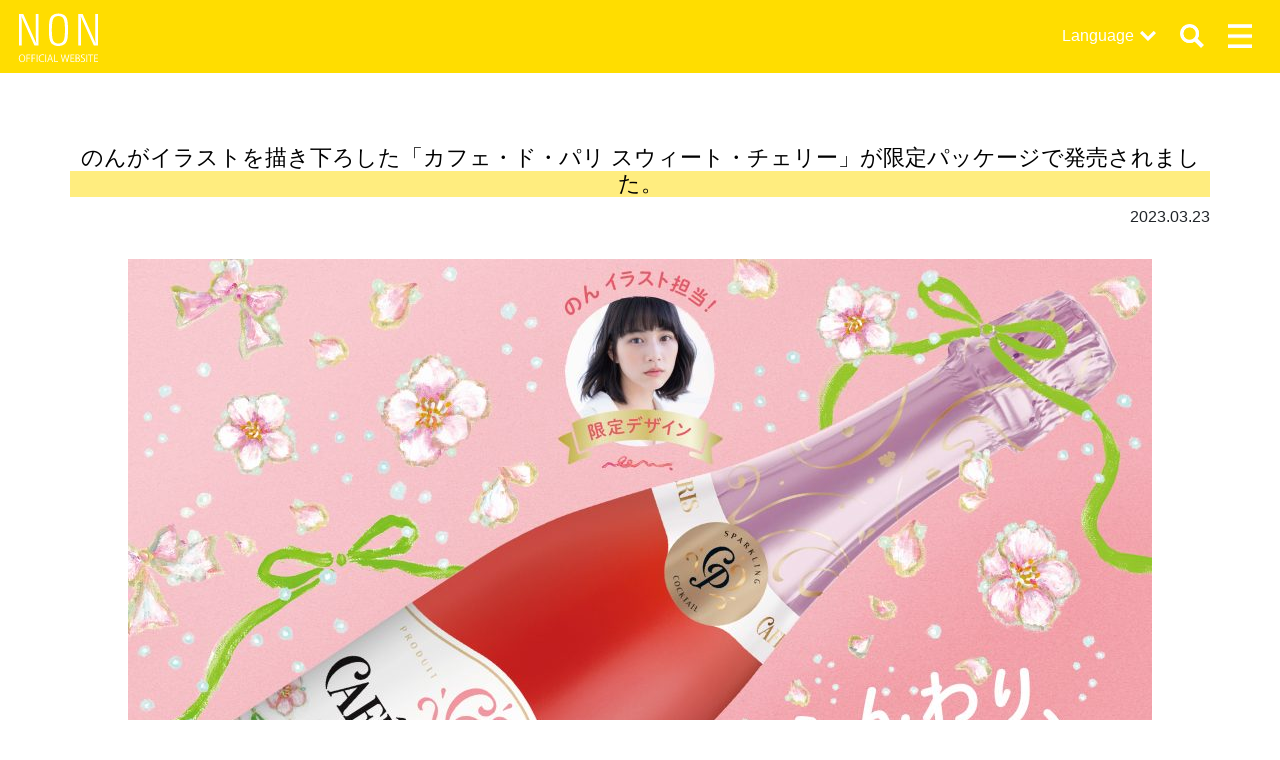

--- FILE ---
content_type: text/html; charset=UTF-8
request_url: https://nondesu.jp/18438/
body_size: 10336
content:
<!DOCTYPE html>
<html lang="ja">

<head>
    <meta charset="utf-8">
    <meta name="viewport" content="width=device-width, initial-scale=1, shrink-to-fit=no">
    <meta http-equiv="X-UA-Compatible" content="IE=edge">
    <meta http-equiv="Pragma" content="no-cache">
    <meta http-equiv="Cache-Control" content="no-cache">

    <meta property="og:type"        content="article">
<meta property="og:email"       content="">
<meta property="og:url"         content="https://nondesu.jp/18438/">
<meta property="og:title"       content="のんがイラストを描き下ろした「カフェ・ド・パリ スウィート・チェリー」が限定パッケージで発売されました。 | のん 公式サイト">
<meta property="og:description" content="フランス産フルーツスパークリングワイン「カフェ・ド・パリ」の限定デザインボトル「カフェ・ド・パリ スウィート・チェリー」のイラストを、のんが描き下ろしました。 フルーツフレーバーをモチーフに、泡に包まれたフルーツやリボンをのんが描き、そのイラストがボトルデザインされてお...">
<meta property="og:image"       content="https://dmcoup0s63tbi.cloudfront.net/control-panel/wp-content/uploads/2023/03/23123521/CDP_sw_release_W1040.jpg">
<meta property="og:site_name"   content="のんがイラストを描き下ろした「カフェ・ド・パリ スウィート・チェリー」が限定パッケージで発売されました。 | のん 公式サイト">
<meta name="description"        content="フランス産フルーツスパークリングワイン「カフェ・ド・パリ」の限定デザインボトル「カフェ・ド・パリ スウィート・チェリー」のイラストを、のんが描き下ろしました。 フルーツフレーバーをモチーフに、泡に包まれたフルーツやリボンをのんが描き、そのイラストがボトルデザインされてお..." />


    <!-- jquery -->
    <script src="//code.jquery.com/jquery-3.3.1.min.js" integrity="sha256-FgpCb/KJQlLNfOu91ta32o/NMZxltwRo8QtmkMRdAu8="
        crossorigin="anonymous"></script>

    <!-- bootstrap core -->
    <!--link rel="stylesheet" href="https://stackpath.bootstrapcdn.com/bootstrap/4.1.3/css/bootstrap.min.css" integrity="sha384-MCw98/SFnGE8fJT3GXwEOngsV7Zt27NXFoaoApmYm81iuXoPkFOJwJ8ERdknLPMO" crossorigin="anonymous"-->
    <script src="https://cdnjs.cloudflare.com/ajax/libs/popper.js/1.14.3/umd/popper.min.js"
        integrity="sha384-ZMP7rVo3mIykV+2+9J3UJ46jBk0WLaUAdn689aCwoqbBJiSnjAK/l8WvCWPIPm49" crossorigin="anonymous">
    </script>
    <script src="https://stackpath.bootstrapcdn.com/bootstrap/4.1.3/js/bootstrap.min.js"
        integrity="sha384-ChfqqxuZUCnJSK3+MXmPNIyE6ZbWh2IMqE241rYiqJxyMiZ6OW/JmZQ5stwEULTy" crossorigin="anonymous">
    </script>
    <!-- bootstrap custom -->
    <!--link rel="stylesheet" href="https://nondesu.jp/control-panel/wp-content/themes/non-official/assets/css/bs/bootstrap.css" /-->
    <link rel="stylesheet" href="https://nondesu.jp/control-panel/wp-content/themes/non-official/assets/css/bs_custom.css" />

    <!-- font -->
    <link href="https://fonts.googleapis.com/css?family=Work+Sans:600" rel="stylesheet">

    <!-- original css -->
    <link rel="stylesheet" href="https://nondesu.jp/control-panel/wp-content/themes/non-official/assets/css/non-festa.css" />

    <!-- original css -->
    <link rel="stylesheet"
        href="https://nondesu.jp/control-panel/wp-content/themes/non-official/assets/css/base.css?1750833344" />




    	<style>img:is([sizes="auto" i], [sizes^="auto," i]) { contain-intrinsic-size: 3000px 1500px }</style>
	
		<!-- All in One SEO 4.8.9 - aioseo.com -->
		<title>のんがイラストを描き下ろした「カフェ・ド・パリ スウィート・チェリー」が限定パッケージで発売されました。 - のん 公式サイト</title>
	<meta name="description" content="フランス産フルーツスパークリングワイン「カフェ・ド・パリ」の限定デザインボトル「カフェ・ド・パリ スウィート・" />
	<meta name="robots" content="max-image-preview:large" />
	<meta name="author" content="non-staff_"/>
	<link rel="canonical" href="https://nondesu.jp/18438/" />
	<meta name="generator" content="All in One SEO (AIOSEO) 4.8.9" />
		<meta property="og:locale" content="ja_JP" />
		<meta property="og:site_name" content="のん 公式サイト - 俳優・アーティスト　のんの公式サイトです。お問い合わせは、Contactよりお願い致します。" />
		<meta property="og:type" content="article" />
		<meta property="og:title" content="のんがイラストを描き下ろした「カフェ・ド・パリ スウィート・チェリー」が限定パッケージで発売されました。 - のん 公式サイト" />
		<meta property="og:description" content="フランス産フルーツスパークリングワイン「カフェ・ド・パリ」の限定デザインボトル「カフェ・ド・パリ スウィート・" />
		<meta property="og:url" content="https://nondesu.jp/18438/" />
		<meta property="article:published_time" content="2023-03-23T03:03:08+00:00" />
		<meta property="article:modified_time" content="2023-04-02T14:31:44+00:00" />
		<meta name="twitter:card" content="summary_large_image" />
		<meta name="twitter:title" content="のんがイラストを描き下ろした「カフェ・ド・パリ スウィート・チェリー」が限定パッケージで発売されました。 - のん 公式サイト" />
		<meta name="twitter:description" content="フランス産フルーツスパークリングワイン「カフェ・ド・パリ」の限定デザインボトル「カフェ・ド・パリ スウィート・" />
		<script type="application/ld+json" class="aioseo-schema">
			{"@context":"https:\/\/schema.org","@graph":[{"@type":"BlogPosting","@id":"https:\/\/nondesu.jp\/18438\/#blogposting","name":"\u306e\u3093\u304c\u30a4\u30e9\u30b9\u30c8\u3092\u63cf\u304d\u4e0b\u308d\u3057\u305f\u300c\u30ab\u30d5\u30a7\u30fb\u30c9\u30fb\u30d1\u30ea \u30b9\u30a6\u30a3\u30fc\u30c8\u30fb\u30c1\u30a7\u30ea\u30fc\u300d\u304c\u9650\u5b9a\u30d1\u30c3\u30b1\u30fc\u30b8\u3067\u767a\u58f2\u3055\u308c\u307e\u3057\u305f\u3002 - \u306e\u3093 \u516c\u5f0f\u30b5\u30a4\u30c8","headline":"\u306e\u3093\u304c\u30a4\u30e9\u30b9\u30c8\u3092\u63cf\u304d\u4e0b\u308d\u3057\u305f\u300c\u30ab\u30d5\u30a7\u30fb\u30c9\u30fb\u30d1\u30ea \u30b9\u30a6\u30a3\u30fc\u30c8\u30fb\u30c1\u30a7\u30ea\u30fc\u300d\u304c\u9650\u5b9a\u30d1\u30c3\u30b1\u30fc\u30b8\u3067\u767a\u58f2\u3055\u308c\u307e\u3057\u305f\u3002","author":{"@id":"https:\/\/nondesu.jp\/author\/non-administartor\/#author"},"publisher":{"@id":"https:\/\/nondesu.jp\/#organization"},"image":{"@type":"ImageObject","url":"https:\/\/dmcoup0s63tbi.cloudfront.net\/control-panel\/wp-content\/uploads\/2023\/03\/23123521\/CDP_sw_release_W1040.jpg","width":3662,"height":2717},"datePublished":"2023-03-23T12:03:08+09:00","dateModified":"2023-04-02T23:31:44+09:00","inLanguage":"ja","mainEntityOfPage":{"@id":"https:\/\/nondesu.jp\/18438\/#webpage"},"isPartOf":{"@id":"https:\/\/nondesu.jp\/18438\/#webpage"},"articleSection":"OTHERS, OTHERS, \u30ab\u30d5\u30a7\u30fb\u30c9\u30fb\u30d1\u30ea \u30b9\u30a6\u30a3\u30fc\u30c8\u30fb\u30c1\u30a7\u30ea\u30fc"},{"@type":"BreadcrumbList","@id":"https:\/\/nondesu.jp\/18438\/#breadcrumblist","itemListElement":[{"@type":"ListItem","@id":"https:\/\/nondesu.jp#listItem","position":1,"name":"\u5bb6","item":"https:\/\/nondesu.jp","nextItem":{"@type":"ListItem","@id":"https:\/\/nondesu.jp\/category\/news\/#listItem","name":"NEWS"}},{"@type":"ListItem","@id":"https:\/\/nondesu.jp\/category\/news\/#listItem","position":2,"name":"NEWS","item":"https:\/\/nondesu.jp\/category\/news\/","nextItem":{"@type":"ListItem","@id":"https:\/\/nondesu.jp\/category\/news\/others-news\/#listItem","name":"OTHERS"},"previousItem":{"@type":"ListItem","@id":"https:\/\/nondesu.jp#listItem","name":"\u5bb6"}},{"@type":"ListItem","@id":"https:\/\/nondesu.jp\/category\/news\/others-news\/#listItem","position":3,"name":"OTHERS","item":"https:\/\/nondesu.jp\/category\/news\/others-news\/","nextItem":{"@type":"ListItem","@id":"https:\/\/nondesu.jp\/18438\/#listItem","name":"\u306e\u3093\u304c\u30a4\u30e9\u30b9\u30c8\u3092\u63cf\u304d\u4e0b\u308d\u3057\u305f\u300c\u30ab\u30d5\u30a7\u30fb\u30c9\u30fb\u30d1\u30ea \u30b9\u30a6\u30a3\u30fc\u30c8\u30fb\u30c1\u30a7\u30ea\u30fc\u300d\u304c\u9650\u5b9a\u30d1\u30c3\u30b1\u30fc\u30b8\u3067\u767a\u58f2\u3055\u308c\u307e\u3057\u305f\u3002"},"previousItem":{"@type":"ListItem","@id":"https:\/\/nondesu.jp\/category\/news\/#listItem","name":"NEWS"}},{"@type":"ListItem","@id":"https:\/\/nondesu.jp\/18438\/#listItem","position":4,"name":"\u306e\u3093\u304c\u30a4\u30e9\u30b9\u30c8\u3092\u63cf\u304d\u4e0b\u308d\u3057\u305f\u300c\u30ab\u30d5\u30a7\u30fb\u30c9\u30fb\u30d1\u30ea \u30b9\u30a6\u30a3\u30fc\u30c8\u30fb\u30c1\u30a7\u30ea\u30fc\u300d\u304c\u9650\u5b9a\u30d1\u30c3\u30b1\u30fc\u30b8\u3067\u767a\u58f2\u3055\u308c\u307e\u3057\u305f\u3002","previousItem":{"@type":"ListItem","@id":"https:\/\/nondesu.jp\/category\/news\/others-news\/#listItem","name":"OTHERS"}}]},{"@type":"Organization","@id":"https:\/\/nondesu.jp\/#organization","name":"\u306e\u3093 \u516c\u5f0f\u30b5\u30a4\u30c8","description":"\u4ff3\u512a\u30fb\u30a2\u30fc\u30c6\u30a3\u30b9\u30c8\u3000\u306e\u3093\u306e\u516c\u5f0f\u30b5\u30a4\u30c8\u3067\u3059\u3002\u304a\u554f\u3044\u5408\u308f\u305b\u306f\u3001Contact\u3088\u308a\u304a\u9858\u3044\u81f4\u3057\u307e\u3059\u3002","url":"https:\/\/nondesu.jp\/"},{"@type":"Person","@id":"https:\/\/nondesu.jp\/author\/non-administartor\/#author","url":"https:\/\/nondesu.jp\/author\/non-administartor\/","name":"non-staff_","image":{"@type":"ImageObject","@id":"https:\/\/nondesu.jp\/18438\/#authorImage","url":"https:\/\/secure.gravatar.com\/avatar\/ca306e11aee56283f00fcc4b501b91c619ac63f6a089a8d49d1552b3aadd23f6?s=96&d=mm&r=g","width":96,"height":96,"caption":"non-staff_"}},{"@type":"WebPage","@id":"https:\/\/nondesu.jp\/18438\/#webpage","url":"https:\/\/nondesu.jp\/18438\/","name":"\u306e\u3093\u304c\u30a4\u30e9\u30b9\u30c8\u3092\u63cf\u304d\u4e0b\u308d\u3057\u305f\u300c\u30ab\u30d5\u30a7\u30fb\u30c9\u30fb\u30d1\u30ea \u30b9\u30a6\u30a3\u30fc\u30c8\u30fb\u30c1\u30a7\u30ea\u30fc\u300d\u304c\u9650\u5b9a\u30d1\u30c3\u30b1\u30fc\u30b8\u3067\u767a\u58f2\u3055\u308c\u307e\u3057\u305f\u3002 - \u306e\u3093 \u516c\u5f0f\u30b5\u30a4\u30c8","description":"\u30d5\u30e9\u30f3\u30b9\u7523\u30d5\u30eb\u30fc\u30c4\u30b9\u30d1\u30fc\u30af\u30ea\u30f3\u30b0\u30ef\u30a4\u30f3\u300c\u30ab\u30d5\u30a7\u30fb\u30c9\u30fb\u30d1\u30ea\u300d\u306e\u9650\u5b9a\u30c7\u30b6\u30a4\u30f3\u30dc\u30c8\u30eb\u300c\u30ab\u30d5\u30a7\u30fb\u30c9\u30fb\u30d1\u30ea \u30b9\u30a6\u30a3\u30fc\u30c8\u30fb","inLanguage":"ja","isPartOf":{"@id":"https:\/\/nondesu.jp\/#website"},"breadcrumb":{"@id":"https:\/\/nondesu.jp\/18438\/#breadcrumblist"},"author":{"@id":"https:\/\/nondesu.jp\/author\/non-administartor\/#author"},"creator":{"@id":"https:\/\/nondesu.jp\/author\/non-administartor\/#author"},"image":{"@type":"ImageObject","url":"https:\/\/dmcoup0s63tbi.cloudfront.net\/control-panel\/wp-content\/uploads\/2023\/03\/23123521\/CDP_sw_release_W1040.jpg","@id":"https:\/\/nondesu.jp\/18438\/#mainImage","width":3662,"height":2717},"primaryImageOfPage":{"@id":"https:\/\/nondesu.jp\/18438\/#mainImage"},"datePublished":"2023-03-23T12:03:08+09:00","dateModified":"2023-04-02T23:31:44+09:00"},{"@type":"WebSite","@id":"https:\/\/nondesu.jp\/#website","url":"https:\/\/nondesu.jp\/","name":"\u306e\u3093 \u516c\u5f0f\u30b5\u30a4\u30c8","description":"\u4ff3\u512a\u30fb\u30a2\u30fc\u30c6\u30a3\u30b9\u30c8\u3000\u306e\u3093\u306e\u516c\u5f0f\u30b5\u30a4\u30c8\u3067\u3059\u3002\u304a\u554f\u3044\u5408\u308f\u305b\u306f\u3001Contact\u3088\u308a\u304a\u9858\u3044\u81f4\u3057\u307e\u3059\u3002","inLanguage":"ja","publisher":{"@id":"https:\/\/nondesu.jp\/#organization"}}]}
		</script>
		<!-- All in One SEO -->

<link rel='dns-prefetch' href='//translate.google.com' />
<link rel="alternate" type="application/rss+xml" title="のん 公式サイト &raquo; のんがイラストを描き下ろした「カフェ・ド・パリ スウィート・チェリー」が限定パッケージで発売されました。 のコメントのフィード" href="https://nondesu.jp/18438/feed/" />
<script type="text/javascript">
/* <![CDATA[ */
window._wpemojiSettings = {"baseUrl":"https:\/\/s.w.org\/images\/core\/emoji\/16.0.1\/72x72\/","ext":".png","svgUrl":"https:\/\/s.w.org\/images\/core\/emoji\/16.0.1\/svg\/","svgExt":".svg","source":{"concatemoji":"https:\/\/nondesu.jp\/control-panel\/wp-includes\/js\/wp-emoji-release.min.js?ver=6.8.3"}};
/*! This file is auto-generated */
!function(s,n){var o,i,e;function c(e){try{var t={supportTests:e,timestamp:(new Date).valueOf()};sessionStorage.setItem(o,JSON.stringify(t))}catch(e){}}function p(e,t,n){e.clearRect(0,0,e.canvas.width,e.canvas.height),e.fillText(t,0,0);var t=new Uint32Array(e.getImageData(0,0,e.canvas.width,e.canvas.height).data),a=(e.clearRect(0,0,e.canvas.width,e.canvas.height),e.fillText(n,0,0),new Uint32Array(e.getImageData(0,0,e.canvas.width,e.canvas.height).data));return t.every(function(e,t){return e===a[t]})}function u(e,t){e.clearRect(0,0,e.canvas.width,e.canvas.height),e.fillText(t,0,0);for(var n=e.getImageData(16,16,1,1),a=0;a<n.data.length;a++)if(0!==n.data[a])return!1;return!0}function f(e,t,n,a){switch(t){case"flag":return n(e,"\ud83c\udff3\ufe0f\u200d\u26a7\ufe0f","\ud83c\udff3\ufe0f\u200b\u26a7\ufe0f")?!1:!n(e,"\ud83c\udde8\ud83c\uddf6","\ud83c\udde8\u200b\ud83c\uddf6")&&!n(e,"\ud83c\udff4\udb40\udc67\udb40\udc62\udb40\udc65\udb40\udc6e\udb40\udc67\udb40\udc7f","\ud83c\udff4\u200b\udb40\udc67\u200b\udb40\udc62\u200b\udb40\udc65\u200b\udb40\udc6e\u200b\udb40\udc67\u200b\udb40\udc7f");case"emoji":return!a(e,"\ud83e\udedf")}return!1}function g(e,t,n,a){var r="undefined"!=typeof WorkerGlobalScope&&self instanceof WorkerGlobalScope?new OffscreenCanvas(300,150):s.createElement("canvas"),o=r.getContext("2d",{willReadFrequently:!0}),i=(o.textBaseline="top",o.font="600 32px Arial",{});return e.forEach(function(e){i[e]=t(o,e,n,a)}),i}function t(e){var t=s.createElement("script");t.src=e,t.defer=!0,s.head.appendChild(t)}"undefined"!=typeof Promise&&(o="wpEmojiSettingsSupports",i=["flag","emoji"],n.supports={everything:!0,everythingExceptFlag:!0},e=new Promise(function(e){s.addEventListener("DOMContentLoaded",e,{once:!0})}),new Promise(function(t){var n=function(){try{var e=JSON.parse(sessionStorage.getItem(o));if("object"==typeof e&&"number"==typeof e.timestamp&&(new Date).valueOf()<e.timestamp+604800&&"object"==typeof e.supportTests)return e.supportTests}catch(e){}return null}();if(!n){if("undefined"!=typeof Worker&&"undefined"!=typeof OffscreenCanvas&&"undefined"!=typeof URL&&URL.createObjectURL&&"undefined"!=typeof Blob)try{var e="postMessage("+g.toString()+"("+[JSON.stringify(i),f.toString(),p.toString(),u.toString()].join(",")+"));",a=new Blob([e],{type:"text/javascript"}),r=new Worker(URL.createObjectURL(a),{name:"wpTestEmojiSupports"});return void(r.onmessage=function(e){c(n=e.data),r.terminate(),t(n)})}catch(e){}c(n=g(i,f,p,u))}t(n)}).then(function(e){for(var t in e)n.supports[t]=e[t],n.supports.everything=n.supports.everything&&n.supports[t],"flag"!==t&&(n.supports.everythingExceptFlag=n.supports.everythingExceptFlag&&n.supports[t]);n.supports.everythingExceptFlag=n.supports.everythingExceptFlag&&!n.supports.flag,n.DOMReady=!1,n.readyCallback=function(){n.DOMReady=!0}}).then(function(){return e}).then(function(){var e;n.supports.everything||(n.readyCallback(),(e=n.source||{}).concatemoji?t(e.concatemoji):e.wpemoji&&e.twemoji&&(t(e.twemoji),t(e.wpemoji)))}))}((window,document),window._wpemojiSettings);
/* ]]> */
</script>
<style id='wp-emoji-styles-inline-css' type='text/css'>

	img.wp-smiley, img.emoji {
		display: inline !important;
		border: none !important;
		box-shadow: none !important;
		height: 1em !important;
		width: 1em !important;
		margin: 0 0.07em !important;
		vertical-align: -0.1em !important;
		background: none !important;
		padding: 0 !important;
	}
</style>
<link rel='stylesheet' id='wp-block-library-css' href='https://nondesu.jp/control-panel/wp-includes/css/dist/block-library/style.min.css?ver=6.8.3' type='text/css' media='all' />
<style id='classic-theme-styles-inline-css' type='text/css'>
/*! This file is auto-generated */
.wp-block-button__link{color:#fff;background-color:#32373c;border-radius:9999px;box-shadow:none;text-decoration:none;padding:calc(.667em + 2px) calc(1.333em + 2px);font-size:1.125em}.wp-block-file__button{background:#32373c;color:#fff;text-decoration:none}
</style>
<style id='global-styles-inline-css' type='text/css'>
:root{--wp--preset--aspect-ratio--square: 1;--wp--preset--aspect-ratio--4-3: 4/3;--wp--preset--aspect-ratio--3-4: 3/4;--wp--preset--aspect-ratio--3-2: 3/2;--wp--preset--aspect-ratio--2-3: 2/3;--wp--preset--aspect-ratio--16-9: 16/9;--wp--preset--aspect-ratio--9-16: 9/16;--wp--preset--color--black: #000000;--wp--preset--color--cyan-bluish-gray: #abb8c3;--wp--preset--color--white: #ffffff;--wp--preset--color--pale-pink: #f78da7;--wp--preset--color--vivid-red: #cf2e2e;--wp--preset--color--luminous-vivid-orange: #ff6900;--wp--preset--color--luminous-vivid-amber: #fcb900;--wp--preset--color--light-green-cyan: #7bdcb5;--wp--preset--color--vivid-green-cyan: #00d084;--wp--preset--color--pale-cyan-blue: #8ed1fc;--wp--preset--color--vivid-cyan-blue: #0693e3;--wp--preset--color--vivid-purple: #9b51e0;--wp--preset--gradient--vivid-cyan-blue-to-vivid-purple: linear-gradient(135deg,rgba(6,147,227,1) 0%,rgb(155,81,224) 100%);--wp--preset--gradient--light-green-cyan-to-vivid-green-cyan: linear-gradient(135deg,rgb(122,220,180) 0%,rgb(0,208,130) 100%);--wp--preset--gradient--luminous-vivid-amber-to-luminous-vivid-orange: linear-gradient(135deg,rgba(252,185,0,1) 0%,rgba(255,105,0,1) 100%);--wp--preset--gradient--luminous-vivid-orange-to-vivid-red: linear-gradient(135deg,rgba(255,105,0,1) 0%,rgb(207,46,46) 100%);--wp--preset--gradient--very-light-gray-to-cyan-bluish-gray: linear-gradient(135deg,rgb(238,238,238) 0%,rgb(169,184,195) 100%);--wp--preset--gradient--cool-to-warm-spectrum: linear-gradient(135deg,rgb(74,234,220) 0%,rgb(151,120,209) 20%,rgb(207,42,186) 40%,rgb(238,44,130) 60%,rgb(251,105,98) 80%,rgb(254,248,76) 100%);--wp--preset--gradient--blush-light-purple: linear-gradient(135deg,rgb(255,206,236) 0%,rgb(152,150,240) 100%);--wp--preset--gradient--blush-bordeaux: linear-gradient(135deg,rgb(254,205,165) 0%,rgb(254,45,45) 50%,rgb(107,0,62) 100%);--wp--preset--gradient--luminous-dusk: linear-gradient(135deg,rgb(255,203,112) 0%,rgb(199,81,192) 50%,rgb(65,88,208) 100%);--wp--preset--gradient--pale-ocean: linear-gradient(135deg,rgb(255,245,203) 0%,rgb(182,227,212) 50%,rgb(51,167,181) 100%);--wp--preset--gradient--electric-grass: linear-gradient(135deg,rgb(202,248,128) 0%,rgb(113,206,126) 100%);--wp--preset--gradient--midnight: linear-gradient(135deg,rgb(2,3,129) 0%,rgb(40,116,252) 100%);--wp--preset--font-size--small: 13px;--wp--preset--font-size--medium: 20px;--wp--preset--font-size--large: 36px;--wp--preset--font-size--x-large: 42px;--wp--preset--spacing--20: 0.44rem;--wp--preset--spacing--30: 0.67rem;--wp--preset--spacing--40: 1rem;--wp--preset--spacing--50: 1.5rem;--wp--preset--spacing--60: 2.25rem;--wp--preset--spacing--70: 3.38rem;--wp--preset--spacing--80: 5.06rem;--wp--preset--shadow--natural: 6px 6px 9px rgba(0, 0, 0, 0.2);--wp--preset--shadow--deep: 12px 12px 50px rgba(0, 0, 0, 0.4);--wp--preset--shadow--sharp: 6px 6px 0px rgba(0, 0, 0, 0.2);--wp--preset--shadow--outlined: 6px 6px 0px -3px rgba(255, 255, 255, 1), 6px 6px rgba(0, 0, 0, 1);--wp--preset--shadow--crisp: 6px 6px 0px rgba(0, 0, 0, 1);}:where(.is-layout-flex){gap: 0.5em;}:where(.is-layout-grid){gap: 0.5em;}body .is-layout-flex{display: flex;}.is-layout-flex{flex-wrap: wrap;align-items: center;}.is-layout-flex > :is(*, div){margin: 0;}body .is-layout-grid{display: grid;}.is-layout-grid > :is(*, div){margin: 0;}:where(.wp-block-columns.is-layout-flex){gap: 2em;}:where(.wp-block-columns.is-layout-grid){gap: 2em;}:where(.wp-block-post-template.is-layout-flex){gap: 1.25em;}:where(.wp-block-post-template.is-layout-grid){gap: 1.25em;}.has-black-color{color: var(--wp--preset--color--black) !important;}.has-cyan-bluish-gray-color{color: var(--wp--preset--color--cyan-bluish-gray) !important;}.has-white-color{color: var(--wp--preset--color--white) !important;}.has-pale-pink-color{color: var(--wp--preset--color--pale-pink) !important;}.has-vivid-red-color{color: var(--wp--preset--color--vivid-red) !important;}.has-luminous-vivid-orange-color{color: var(--wp--preset--color--luminous-vivid-orange) !important;}.has-luminous-vivid-amber-color{color: var(--wp--preset--color--luminous-vivid-amber) !important;}.has-light-green-cyan-color{color: var(--wp--preset--color--light-green-cyan) !important;}.has-vivid-green-cyan-color{color: var(--wp--preset--color--vivid-green-cyan) !important;}.has-pale-cyan-blue-color{color: var(--wp--preset--color--pale-cyan-blue) !important;}.has-vivid-cyan-blue-color{color: var(--wp--preset--color--vivid-cyan-blue) !important;}.has-vivid-purple-color{color: var(--wp--preset--color--vivid-purple) !important;}.has-black-background-color{background-color: var(--wp--preset--color--black) !important;}.has-cyan-bluish-gray-background-color{background-color: var(--wp--preset--color--cyan-bluish-gray) !important;}.has-white-background-color{background-color: var(--wp--preset--color--white) !important;}.has-pale-pink-background-color{background-color: var(--wp--preset--color--pale-pink) !important;}.has-vivid-red-background-color{background-color: var(--wp--preset--color--vivid-red) !important;}.has-luminous-vivid-orange-background-color{background-color: var(--wp--preset--color--luminous-vivid-orange) !important;}.has-luminous-vivid-amber-background-color{background-color: var(--wp--preset--color--luminous-vivid-amber) !important;}.has-light-green-cyan-background-color{background-color: var(--wp--preset--color--light-green-cyan) !important;}.has-vivid-green-cyan-background-color{background-color: var(--wp--preset--color--vivid-green-cyan) !important;}.has-pale-cyan-blue-background-color{background-color: var(--wp--preset--color--pale-cyan-blue) !important;}.has-vivid-cyan-blue-background-color{background-color: var(--wp--preset--color--vivid-cyan-blue) !important;}.has-vivid-purple-background-color{background-color: var(--wp--preset--color--vivid-purple) !important;}.has-black-border-color{border-color: var(--wp--preset--color--black) !important;}.has-cyan-bluish-gray-border-color{border-color: var(--wp--preset--color--cyan-bluish-gray) !important;}.has-white-border-color{border-color: var(--wp--preset--color--white) !important;}.has-pale-pink-border-color{border-color: var(--wp--preset--color--pale-pink) !important;}.has-vivid-red-border-color{border-color: var(--wp--preset--color--vivid-red) !important;}.has-luminous-vivid-orange-border-color{border-color: var(--wp--preset--color--luminous-vivid-orange) !important;}.has-luminous-vivid-amber-border-color{border-color: var(--wp--preset--color--luminous-vivid-amber) !important;}.has-light-green-cyan-border-color{border-color: var(--wp--preset--color--light-green-cyan) !important;}.has-vivid-green-cyan-border-color{border-color: var(--wp--preset--color--vivid-green-cyan) !important;}.has-pale-cyan-blue-border-color{border-color: var(--wp--preset--color--pale-cyan-blue) !important;}.has-vivid-cyan-blue-border-color{border-color: var(--wp--preset--color--vivid-cyan-blue) !important;}.has-vivid-purple-border-color{border-color: var(--wp--preset--color--vivid-purple) !important;}.has-vivid-cyan-blue-to-vivid-purple-gradient-background{background: var(--wp--preset--gradient--vivid-cyan-blue-to-vivid-purple) !important;}.has-light-green-cyan-to-vivid-green-cyan-gradient-background{background: var(--wp--preset--gradient--light-green-cyan-to-vivid-green-cyan) !important;}.has-luminous-vivid-amber-to-luminous-vivid-orange-gradient-background{background: var(--wp--preset--gradient--luminous-vivid-amber-to-luminous-vivid-orange) !important;}.has-luminous-vivid-orange-to-vivid-red-gradient-background{background: var(--wp--preset--gradient--luminous-vivid-orange-to-vivid-red) !important;}.has-very-light-gray-to-cyan-bluish-gray-gradient-background{background: var(--wp--preset--gradient--very-light-gray-to-cyan-bluish-gray) !important;}.has-cool-to-warm-spectrum-gradient-background{background: var(--wp--preset--gradient--cool-to-warm-spectrum) !important;}.has-blush-light-purple-gradient-background{background: var(--wp--preset--gradient--blush-light-purple) !important;}.has-blush-bordeaux-gradient-background{background: var(--wp--preset--gradient--blush-bordeaux) !important;}.has-luminous-dusk-gradient-background{background: var(--wp--preset--gradient--luminous-dusk) !important;}.has-pale-ocean-gradient-background{background: var(--wp--preset--gradient--pale-ocean) !important;}.has-electric-grass-gradient-background{background: var(--wp--preset--gradient--electric-grass) !important;}.has-midnight-gradient-background{background: var(--wp--preset--gradient--midnight) !important;}.has-small-font-size{font-size: var(--wp--preset--font-size--small) !important;}.has-medium-font-size{font-size: var(--wp--preset--font-size--medium) !important;}.has-large-font-size{font-size: var(--wp--preset--font-size--large) !important;}.has-x-large-font-size{font-size: var(--wp--preset--font-size--x-large) !important;}
:where(.wp-block-post-template.is-layout-flex){gap: 1.25em;}:where(.wp-block-post-template.is-layout-grid){gap: 1.25em;}
:where(.wp-block-columns.is-layout-flex){gap: 2em;}:where(.wp-block-columns.is-layout-grid){gap: 2em;}
:root :where(.wp-block-pullquote){font-size: 1.5em;line-height: 1.6;}
</style>
<link rel='stylesheet' id='bogo-css' href='https://nondesu.jp/control-panel/wp-content/plugins/bogo/includes/css/style.css?ver=3.9.0.1' type='text/css' media='all' />
<link rel='stylesheet' id='google-language-translator-css' href='https://nondesu.jp/control-panel/wp-content/plugins/google-language-translator/css/style.css?ver=6.0.20' type='text/css' media='' />
<script type="text/javascript" src="https://nondesu.jp/control-panel/wp-includes/js/jquery/jquery.min.js?ver=3.7.1" id="jquery-core-js"></script>
<script type="text/javascript" src="https://nondesu.jp/control-panel/wp-includes/js/jquery/jquery-migrate.min.js?ver=3.4.1" id="jquery-migrate-js"></script>
<link rel="https://api.w.org/" href="https://nondesu.jp/wp-json/" /><link rel="alternate" title="JSON" type="application/json" href="https://nondesu.jp/wp-json/wp/v2/posts/18438" /><link rel="EditURI" type="application/rsd+xml" title="RSD" href="https://nondesu.jp/control-panel/xmlrpc.php?rsd" />
<meta name="generator" content="WordPress 6.8.3" />
<link rel='shortlink' href='https://nondesu.jp/?p=18438' />
<link rel="alternate" title="oEmbed (JSON)" type="application/json+oembed" href="https://nondesu.jp/wp-json/oembed/1.0/embed?url=https%3A%2F%2Fnondesu.jp%2F18438%2F" />
<link rel="alternate" title="oEmbed (XML)" type="text/xml+oembed" href="https://nondesu.jp/wp-json/oembed/1.0/embed?url=https%3A%2F%2Fnondesu.jp%2F18438%2F&#038;format=xml" />
<link rel="alternate" href="https://nondesu.jp/en/18494/" hreflang="en-US" />
<link rel="alternate" href="https://nondesu.jp/18438/" hreflang="ja" />
<style>overflow-wrap: break-word;
word-wrap: break-word;p.hello{font-size:12px;color:darkgray;}#google_language_translator,#flags{text-align:left;}#google_language_translator{clear:both;}#flags{width:165px;}#flags a{display:inline-block;margin-right:2px;}#google_language_translator{width:auto!important;}div.skiptranslate.goog-te-gadget{display:inline!important;}.goog-tooltip{display: none!important;}.goog-tooltip:hover{display: none!important;}.goog-text-highlight{background-color:transparent!important;border:none!important;box-shadow:none!important;}#google_language_translator select.goog-te-combo{color:#32373c;}div.skiptranslate{display:none!important;}body{top:0px!important;}#goog-gt-{display:none!important;}font font{background-color:transparent!important;box-shadow:none!important;position:initial!important;}#glt-translate-trigger > span{color:#ffffff;}#glt-translate-trigger{background:#f89406;}.goog-te-gadget .goog-te-combo{width:100%;}</style>		<style type="text/css" id="wp-custom-css">
			.cform th {
	font-size: 14px;
	width: 20%; /*変なところで改行される場合はここの数字を変更します。*/
	border-bottom: solid 1px #d6d6d6;
	padding: 10px 0 10px 15px;
	font-weight: normal;
}

.cform td {
	font-size: 14px;
	line-height: 150%;
	border-bottom: solid 1px #d6d6d6;
	padding: 10px 5px;
}

.cform {
	width: 100%;
	margin: auto;
}

.cform [type=submit] {
	display: inline-block;
	font-size: 20px;
	padding: 10px 30px;
	text-decoration: none;
	background: #ff8f00;
	color: #FFF;
	border-bottom: solid 4px #B17C00;
	border-radius: 3px;
}

.cform option,
.cform textarea,
.cform input[type=text],
.cform input[type=email],
.cform input[type=search],
.cform input[type=url] {
	width: 100%;
}

.required-srt {
	font-size: 8pt;
	padding: 5px;
	background: #ce0000;
	color: #fff;
	border-radius: 3px;
	margin-left: 10px;
	vertical-align: middle;
}

@media only screen and (max-width:767px) {
	.cform th,
	.cform td {
		width: 100%;
		display: block;
		border-top: none;
	}
}

.submit-btn input {
	background: #00142c;
	width: 60%;
	max-width: 550px;
	min-width: 220px;
	margin: 30px auto;
	display: block;
	border: 1px #00142c solid;
	text-align: center;
	padding: 5px;
	color: #fff;
	transition: all 0.4s ease;
}

.submit-btn input:hover {
	background: #fff;
	color: #00142c;
}

.cftex{
	padding:20px;
}

.bol{
	font-weight:bold;
}

.large{
	font-size:1.2em;
}

@media only screen and (max-width:767px) {
a.btn-lg{
	font-size:1rem !important;
	}}
.videowrap {
  position: relative;
  width: 100%;
  padding-top: 56%;
}
.videowrap iframe {
  position: absolute;
  top: 0;
  right: 0;
  width: 100% !important;
  height: 100% !important;
}

body.home #indexTitleArea h1 {
	    background: -webkit-gradient(linear, left top, left bottom, color-stop(50%, transparent), color-stop(50%, rgba(171, 173, 179, 0.5)));
    background: linear-gradient(transparent 50%, rgba(171, 173, 179, 0.5) 50%);
}		</style>
		    <!-- Global site tag (gtag.js) - Google Analytics -->
    <script async src="https://www.googletagmanager.com/gtag/js?id=UA-130898509-1"></script>
    <script>
    window.dataLayer = window.dataLayer || [];

    function gtag() {
        dataLayer.push(arguments);
    }
    gtag('js', new Date());

    gtag('config', 'UA-130898509-1');
    </script>

</head>

<body class="wp-singular post-template-default single single-post postid-18438 single-format-standard wp-theme-non-official ja">
        <header class="fixed-top ">

        <nav class="navbar navbar-dark">
            <a class="navbar-brand" href="https://nondesu.jp">
                <img src="https://nondesu.jp/control-panel/wp-content/themes/non-official/assets/img/logo_non_white.svg"
                    class="img-fluid d-inline-block mx-auto" alt="NON OFFICIAL WEBSITE">
                            </a>

            <div id="headerNavLang" class="ml-auto">
                <p>Language</p>
                <ul class="lang-list list-view"><li class="lang-list-item en-US en first"><span class="bogo-language-name"><a rel="alternate" hreflang="en-US" href="https://nondesu.jp/en/18494/" title="English">English</a></span></li>
<li class="lang-list-item ja current"><span class="bogo-language-name"><a rel="alternate" hreflang="ja" href="https://nondesu.jp/18438/" title="日本語" class="current" aria-current="page">日本語</a></span></li>
<li class="lang-list-item zh-CN zh last"><span class="bogo-language-name"><a rel="alternate" hreflang="zh-CN" href="https://www.nondesu.cn/" title="简体中文">简体中文</a></span></li>
</ul>            </div>

            <button id="headerNavSearchBtn" class="navbar-toggler" type="button">
                <span class="navbar-toggler-icon"></span>
            </button>

            <div id="headerNavSearch" class="collapse navbar-collapse" style="overflow-y: auto;">
                <form role="search" method="get" class="search-form" action="https://nondesu.jp">
	<div class="search-group">
		<input name="s" type="text" class="search-control" placeholder="">
		<div class="search-group-append">
			<button type="submit" value="Search" class="btn" type="button">SEARCH</button>
		</div>
	</div>
</form>            </div>

            <button id="headerNavMenuBtn" class="navbar-toggler" type="button">
                <span class="navbar-toggler-icon"></span>
            </button>

            <div id="headerNavMenu" class="collapse navbar-collapse" style="overflow-y: auto;">
                <ul class="navbar-nav ml-auto d-flex align-items-center">
                    <li class="nav-item">
                        <a class="nav-link" href="https://nondesu.jp/">Home</a>
                    </li>
                    <li class="nav-item">
                        <a class="nav-link" href="https://nondesu.jp/category/news/">News</a>
                    </li>
                    <li>
                        <a class="nav-link"
                            href="https://nondesu.jp/category/works/">Works</a>
                    </li>
                    <li>
                        <a class="nav-link" href="https://nondesu.jp/contact/">Contact</a>
                    </li>
                    <li class="border-0 mt-3">
                        <a href="https://line.me/R/ti/p/%40non_official" target="_blank"><img
                                src="https://nondesu.jp/control-panel/wp-content/themes/non-official/assets/img/ico_sns_ln.svg"
                                class="img-fluid d-inline-block mx-auto" width="32px" /></a>
                        <a href="https://www.facebook.com/non.f.official/" target="_blank"><img
                                src="https://nondesu.jp/control-panel/wp-content/themes/non-official/assets/img/ico_sns_fb.svg"
                                class="img-fluid d-inline-block mx-auto" width="32px" /></a>
                        <a href="https://twitter.com/non_dayo_ne" target="_blank"><img
                                src="https://nondesu.jp/control-panel/wp-content/themes/non-official/assets/img/ico_sns_tw.svg"
                                class="img-fluid d-inline-block mx-auto" width="32px" /></a>
                        <a href="https://www.youtube.com/channel/UCj4G2h4zOazW2wBnOPO_pkA" target="_blank"><img
                                src="https://nondesu.jp/control-panel/wp-content/themes/non-official/assets/img/ico_sns_yt.svg"
                                class="img-fluid d-inline-block mx-auto" width="32px" /></a>
                        <a href="https://www.instagram.com/non_kamo_ne/" target="_blank"><img
                                src="https://nondesu.jp/control-panel/wp-content/themes/non-official/assets/img/ico_sns_ig.svg"
                                class="img-fluid d-inline-block mx-auto" width="32px" /></a>
                        <a href="https://www.weibo.com/u/6653013968" target="_blank"><img
                                src="https://nondesu.jp/control-panel/wp-content/themes/non-official/assets/img/ico_sns_wb.svg"
                                class="img-fluid d-inline-block mx-auto" width="32px" /></a>
                        <p style="color:#292929;margin-top:15px;font-weight:bold;margin-bottom:30px;">のん公式SNS</p>
                        <a href="http://line.me/R/msg/text/?https%3A%2F%2Fnondesu.jp" target="_blank"><img
                                src="https://nondesu.jp/control-panel/wp-content/themes/non-official/assets/img/ico_sns_ln.svg"
                                class="img-fluid d-inline-block mx-auto" width="32px" /></a>
                        <a href="https://www.facebook.com/sharer.php?u=https%3A%2F%2Fnondesu.jp"
                            target="_blank"><img
                                src="https://nondesu.jp/control-panel/wp-content/themes/non-official/assets/img/ico_sns_fb.svg"
                                class="img-fluid d-inline-block mx-auto" width="32px" /></a>
                        <a href="https://twitter.com/intent/tweet?text=%E3%81%AE%E3%82%93+%E5%85%AC%E5%BC%8F%E3%82%B5%E3%82%A4%E3%83%88&url=https%3A%2F%2Fnondesu.jp"
                            target="_blank"><img
                                src="https://nondesu.jp/control-panel/wp-content/themes/non-official/assets/img/ico_sns_tw.svg"
                                class="img-fluid d-inline-block mx-auto" width="32px" /></a>
                        <p style="color:#292929;margin-top:15px;font-weight:bold;margin-bottom:30px;">サイトを友達にシェア</p>
                    </li>

                </ul>
            </div>

        </nav>

    </header>

        

<article>

	<!--div class="row">
		<div class="col-12">
			  <ol class="breadcrumb">    <li class="breadcrumb-item home"><a href="https://nondesu.jp/">のん 公式サイト</a></li><li class="breadcrumb-item cat"><a href="https://nondesu.jp/category/news/">NEWS</a></li><li class="breadcrumb-item cat"><a href="https://nondesu.jp/category/news/others-news/">OTHERS</a></li>  </ol>		</div>
	</div-->

	<h1>のんがイラストを描き下ろした「カフェ・ド・パリ スウィート・チェリー」が限定パッケージで発売されました。</h1>
	<div class="date">2023.03.23</div>
	<div class="content"><p><img decoding="async" src="https://dmcoup0s63tbi.cloudfront.net/control-panel/wp-content/uploads/2023/03/23123521/CDP_sw_release_W1040-1024x760.jpg" alt="" class="img-fluid d-block mx-auto" /></p>
<p>フランス産フルーツスパークリングワイン「カフェ・ド・パリ」の限定デザインボトル「カフェ・ド・パリ スウィート・チェリー」のイラストを、のんが描き下ろしました。</p>
<p>フルーツフレーバーをモチーフに、泡に包まれたフルーツやリボンをのんが描き、そのイラストがボトルデザインされております。</p>
<p>ほどけるように優しい甘さの桜が香る「カフェ・ド・パリ スウィート・チェリー」。<br />
皆様もぜひ、お手に取ってみてください！</p>
<p>&nbsp;</p>
<p><strong>■関連記事</strong><br />
<a href="https://nondesu.jp/17106/" target="_blank" rel="noopener noreferrer">https://nondesu.jp/17106/</a></p>
<p><strong>■Amazon購入リンク（お酒の購入は20歳以上の方が対象となります）</strong><br />
<a href="https://www.amazon.co.jp/dp/B0BVVSG5M3?ref_=cm_sw_r_cp_ud_dp_EQ0ZG1E2YF1QAN67X1RM" target="_blank" rel="noopener noreferrer">https://www.amazon.co.jp/dp/B0BVVSG5M3?ref_=cm_sw_r_cp_ud_dp_EQ0ZG1E2YF1QAN67X1RM</a></p>
</div>

<div class="fl-row-fixed-width fl-row">
<div class="fl-row-content-wrap">
<ul class="list-inline mt-5 mb-3">
	<li class="list-inline-item">
		<a href="https://www.facebook.com/sharer.php?u=https://nondesu.jp/18438/" target="_blank" rel="noopener nofollow"><img src="https://nondesu.jp/control-panel/wp-content/themes/non-official/assets/img/ico_sns_share_fb.png" srcset="https://nondesu.jp/control-panel/wp-content/themes/non-official/assets/img/ico_sns_share_fb.png 1x,https://nondesu.jp/control-panel/wp-content/themes/non-official/assets/img/ico_sns_share_fb@2x.png 2x" id="" class="img-fluid d-block mx-auto" /></a>
	</li>
	<li class="list-inline-item">
		<a href="https://twitter.com/intent/tweet?text=%E3%81%AE%E3%82%93%E3%81%8C%E3%82%A4%E3%83%A9%E3%82%B9%E3%83%88%E3%82%92%E6%8F%8F%E3%81%8D%E4%B8%8B%E3%82%8D%E3%81%97%E3%81%9F%E3%80%8C%E3%82%AB%E3%83%95%E3%82%A7%E3%83%BB%E3%83%89%E3%83%BB%E3%83%91%E3%83%AA+%E3%82%B9%E3%82%A6%E3%82%A3%E3%83%BC%E3%83%88%E3%83%BB%E3%83%81%E3%82%A7%E3%83%AA%E3%83%BC%E3%80%8D%E3%81%8C%E9%99%90%E5%AE%9A%E3%83%91%E3%83%83%E3%82%B1%E3%83%BC%E3%82%B8%E3%81%A7%E7%99%BA%E5%A3%B2%E3%81%95%E3%82%8C%E3%81%BE%E3%81%97%E3%81%9F%E3%80%82&url=https://nondesu.jp/18438/" target="_blank" rel="noopener nofollow"><img src="https://nondesu.jp/control-panel/wp-content/themes/non-official/assets/img/ico_sns_share_tw.png" srcset="https://nondesu.jp/control-panel/wp-content/themes/non-official/assets/img/ico_sns_share_tw.png 1x,https://nondesu.jp/control-panel/wp-content/themes/non-official/assets/img/ico_sns_share_tw@2x.png 2x" id="" class="img-fluid d-block mx-auto" /></a>
	</li>
	<li class="list-inline-item">
		<a href="http://line.me/R/msg/text/?https://nondesu.jp/18438/" target="_blank" rel="noopener nofollow"><img src="https://nondesu.jp/control-panel/wp-content/themes/non-official/assets/img/ico_sns_share_ln.png" srcset="https://nondesu.jp/control-panel/wp-content/themes/non-official/assets/img/ico_sns_share_ln.png 1x,https://nondesu.jp/control-panel/wp-content/themes/non-official/assets/img/ico_sns_share_ln@2x.png 2x" id="" class="img-fluid d-block mx-auto" /></a>
	</li>
</ul>
</div>
</div>


	<div class="next_prev_link clearfix">
		<div class="float-left"><a class="btn btn-light" href="https://nondesu.jp/18496/" rel="next">次の記事へ</a></div>
		<div class="float-right"><a class="btn btn-light" href="https://nondesu.jp/18480/" rel="prev">前の記事へ</a></div>
	</div>

</article>



</main>

<!-- footer -->
<footer>
	<div class="container text-center">

		<ul class="list-inline mb-0">
			<li class="list-inline-item"><a href="https://line.me/R/ti/p/%40non_official" target="_blank"><img src="https://nondesu.jp/control-panel/wp-content/themes/non-official/assets/img/ico_sns_ln.svg" class="img-fluid d-block mx-auto" width="32px" /></a></li>
			<li class="list-inline-item"><a href="https://www.facebook.com/non.f.official/" target="_blank"><img src="https://nondesu.jp/control-panel/wp-content/themes/non-official/assets/img/ico_sns_fb.svg" class="img-fluid d-block mx-auto" width="32px" /></a></li>
			<li class="list-inline-item"><a href="https://twitter.com/non_dayo_ne" target="_blank"><img src="https://nondesu.jp/control-panel/wp-content/themes/non-official/assets/img/ico_sns_tw.svg" class="img-fluid d-block mx-auto" width="32px" /></a></li>
			<li class="list-inline-item"><a href="https://www.youtube.com/channel/UCj4G2h4zOazW2wBnOPO_pkA" target="_blank"><img src="https://nondesu.jp/control-panel/wp-content/themes/non-official/assets/img/ico_sns_yt.svg" class="img-fluid d-block mx-auto" width="32px" /></a></li>
			<li class="list-inline-item"><a href="https://www.instagram.com/non_kamo_ne/" target="_blank"><img src="https://nondesu.jp/control-panel/wp-content/themes/non-official/assets/img/ico_sns_ig.svg" class="img-fluid d-block mx-auto" width="32px" /></a></li>
			<li class="list-inline-item"><a href="https://www.weibo.com/u/6653013968" target="_blank"><img src="https://nondesu.jp/control-panel/wp-content/themes/non-official/assets/img/ico_sns_wb.svg" class="img-fluid d-block mx-auto" width="32px" /></a></li>
		</ul>
		<div class="font-weight-bold" style="margin-bottom:45px;">のん公式SNS</div>

	</div>
	<div style="background-color:#fff;padding-top:45px;padding-bottom:45px;">
	<div class="container text-center">

		<ul class="list-inline mb-0">
			<li class="list-inline-item"><a href="http://line.me/R/msg/text/?https%3A%2F%2Fnondesu.jp" target="_blank"><img src="https://nondesu.jp/control-panel/wp-content/themes/non-official/assets/img/ico_sns_ln.svg" class="img-fluid d-block mx-auto" width="32px" /></a></li>
			<li class="list-inline-item"><a href="https://www.facebook.com/sharer.php?u=https%3A%2F%2Fnondesu.jp" target="_blank"><img src="https://nondesu.jp/control-panel/wp-content/themes/non-official/assets/img/ico_sns_fb.svg" class="img-fluid d-block mx-auto" width="32px" /></a></li>
			<li class="list-inline-item"><a href="https://twitter.com/intent/tweet?text=%E3%81%AE%E3%82%93+%E5%85%AC%E5%BC%8F%E3%82%B5%E3%82%A4%E3%83%88&url=https%3A%2F%2Fnondesu.jp" target="_blank"><img src="https://nondesu.jp/control-panel/wp-content/themes/non-official/assets/img/ico_sns_tw.svg" class="img-fluid d-block mx-auto" width="32px" /></a></li>
		</ul>
		<div class="font-weight-bold mb-3">サイトを友達にシェア</div>

	</div>
	</div>
	<div class="container text-center">

		<a href="https://nondesu.jp/contact/" id="btnContact" class="btn">CONTACT</a>

		<div id="copyright">
			Copyright NON inc All Rights Reserved.
		</div>
	</div>

</footer>


<script type="speculationrules">
{"prefetch":[{"source":"document","where":{"and":[{"href_matches":"\/*"},{"not":{"href_matches":["\/control-panel\/wp-*.php","\/control-panel\/wp-admin\/*","\/control-panel\/wp-content\/uploads\/*","\/control-panel\/wp-content\/*","\/control-panel\/wp-content\/plugins\/*","\/control-panel\/wp-content\/themes\/non-official\/*","\/*\\?(.+)"]}},{"not":{"selector_matches":"a[rel~=\"nofollow\"]"}},{"not":{"selector_matches":".no-prefetch, .no-prefetch a"}}]},"eagerness":"conservative"}]}
</script>
<div id="flags" style="display:none" class="size18"><ul id="sortable" class="ui-sortable"><li id="English"><a href="#" title="English" class="nturl notranslate en flag united-states"></a></li></ul></div><div id='glt-footer'><div id="google_language_translator" class="default-language-ja"></div></div><script>function GoogleLanguageTranslatorInit() { new google.translate.TranslateElement({pageLanguage: 'ja', includedLanguages:'en', autoDisplay: false}, 'google_language_translator');}</script><script type="text/javascript" src="https://nondesu.jp/control-panel/wp-content/plugins/google-language-translator/js/scripts.js?ver=6.0.20" id="scripts-js"></script>
<script type="text/javascript" src="//translate.google.com/translate_a/element.js?cb=GoogleLanguageTranslatorInit" id="scripts-google-js"></script>
<script src="https://nondesu.jp/control-panel/wp-content/themes/non-official/assets/js/main.js?1750833319"></script>

</body>
</html>
